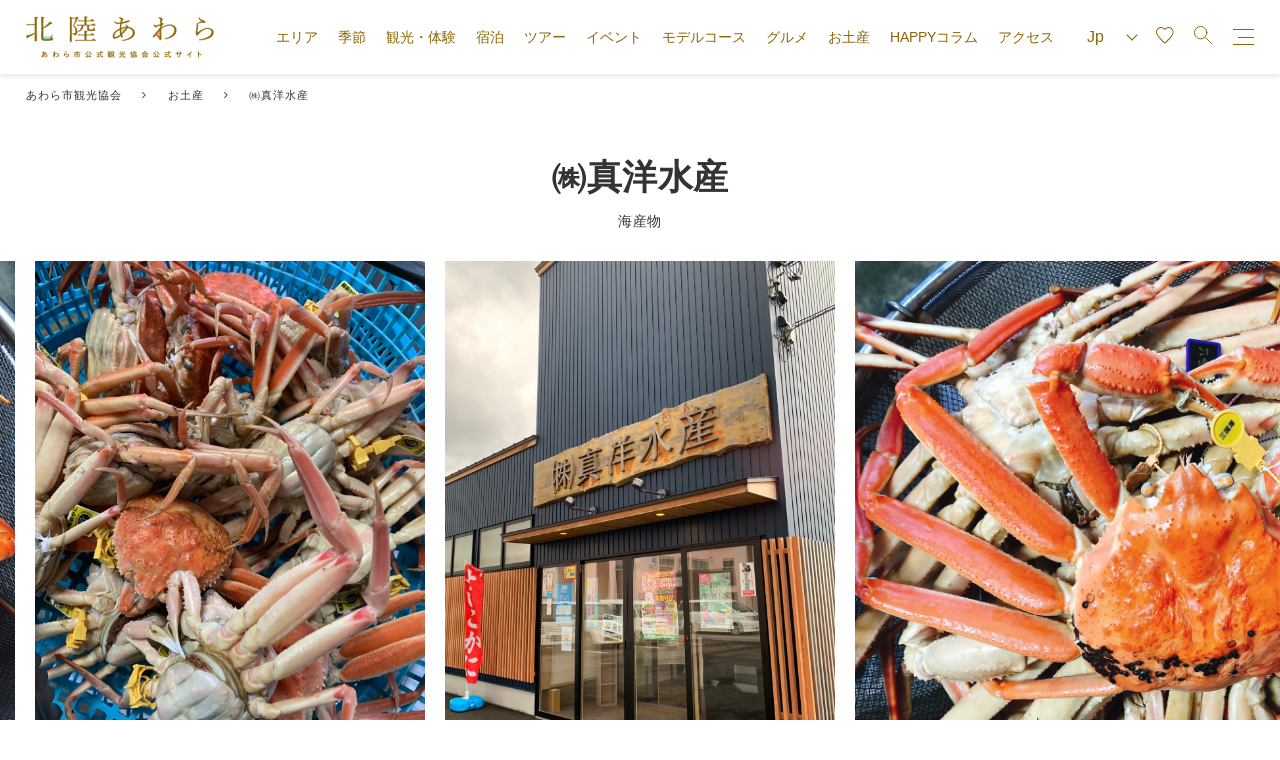

--- FILE ---
content_type: text/html; charset=UTF-8
request_url: https://awara.info/cat-gift/%E3%88%B1%E7%9C%9F%E6%B4%8B%E6%B0%B4%E7%94%A3
body_size: 12714
content:
<!DOCTYPE html>
<html lang="ja">

<head>
    <meta charset="UTF-8">
    <meta name="viewport" content="width=device-width,initial-scale=1.0">
    
    <link rel="stylesheet" href="https://awara.info/wp-content/themes/awara/assets/css/animate.min.css" />
    <link rel="stylesheet" href="https://stackpath.bootstrapcdn.com/font-awesome/4.7.0/css/font-awesome.min.css" />
    <link rel="stylesheet" href="https://cdnjs.cloudflare.com/ajax/libs/vegas/2.5.1/vegas.min.css" />
    <link rel="stylesheet" href="//cdn.jsdelivr.net/npm/slick-carousel@1.8.1/slick/slick.css" />
    <link rel="stylesheet" href="https://awara.info/wp-content/themes/awara/style.css?date=2020" media="screen" type="text/css" />

    <!-- Google Tag Manager -->
    <script>
        (function(w, d, s, l, i) {
            w[l] = w[l] || [];
            w[l].push({
                'gtm.start': new Date().getTime(),
                event: 'gtm.js'
            });
            var f = d.getElementsByTagName(s)[0],
                j = d.createElement(s),
                dl = l != 'dataLayer' ? '&l=' + l : '';
            j.async = true;
            j.src =
                'https://www.googletagmanager.com/gtm.js?id=' + i + dl;
            f.parentNode.insertBefore(j, f);
        })(window, document, 'script', 'dataLayer', 'GTM-W43CJMD');
    </script>
    <!-- End Google Tag Manager -->
	<!-- Meta Pixel Code -->
	<meta name="facebook-domain-verification" content="x76qaucpaaz6m3iqa5h4r4sulssj25" />
	<script>
	!function(f,b,e,v,n,t,s)
	{if(f.fbq)return;n=f.fbq=function(){n.callMethod?
	n.callMethod.apply(n,arguments):n.queue.push(arguments)};
	if(!f._fbq)f._fbq=n;n.push=n;n.loaded=!0;n.version='2.0';
	n.queue=[];t=b.createElement(e);t.async=!0;
	t.src=v;s=b.getElementsByTagName(e)[0];
	s.parentNode.insertBefore(t,s)}(window, document,'script',
	'https://connect.facebook.net/en_US/fbevents.js');
	fbq('init', '256376587153869');
	fbq('track', 'PageView');
	</script>
	<noscript><img height="1" width="1" style="display:none"
	src="https://www.facebook.com/tr?id=256376587153869&ev=PageView&noscript=1"
	/></noscript>
	<!-- End Meta Pixel Code -->

    <!-- <script type="text/javascript" src="https://awara.info/wp-content/themes/awara/js/respond.js"></script> //ie8以下でレスポンシブ対応のJS -->
    <!--[if lt IE 9]>
<script type="text/javascript" src="https://awara.info/wp-content/themes/awara/js/html5shiv.js"></script>
<![endif]-->

    
		<!-- All in One SEO 4.7.1.1 - aioseo.com -->
		<title>㈱真洋水産 - あわら市観光協会</title>
		<meta name="robots" content="max-image-preview:large" />
		<link rel="canonical" href="https://awara.info/cat-gift/%e3%88%b1%e7%9c%9f%e6%b4%8b%e6%b0%b4%e7%94%a3" />
		<meta name="generator" content="All in One SEO (AIOSEO) 4.7.1.1" />
		<meta property="og:locale" content="ja_JP" />
		<meta property="og:site_name" content="あわら市観光協会 - 北陸福井の旅行「かなざわら　あわら市」の観光や特産品、温泉宿泊の観光ガイド「あわら市観光協会」" />
		<meta property="og:type" content="article" />
		<meta property="og:title" content="㈱真洋水産 - あわら市観光協会" />
		<meta property="og:url" content="https://awara.info/cat-gift/%e3%88%b1%e7%9c%9f%e6%b4%8b%e6%b0%b4%e7%94%a3" />
		<meta property="article:published_time" content="2020-12-11T07:12:16+00:00" />
		<meta property="article:modified_time" content="2020-12-11T07:13:22+00:00" />
		<meta name="twitter:card" content="summary_large_image" />
		<meta name="twitter:title" content="㈱真洋水産 - あわら市観光協会" />
		<script type="application/ld+json" class="aioseo-schema">
			{"@context":"https:\/\/schema.org","@graph":[{"@type":"BreadcrumbList","@id":"https:\/\/awara.info\/cat-gift\/%e3%88%b1%e7%9c%9f%e6%b4%8b%e6%b0%b4%e7%94%a3#breadcrumblist","itemListElement":[{"@type":"ListItem","@id":"https:\/\/awara.info\/#listItem","position":1,"name":"\u5bb6","item":"https:\/\/awara.info\/","nextItem":"https:\/\/awara.info\/cat-gift\/%e3%88%b1%e7%9c%9f%e6%b4%8b%e6%b0%b4%e7%94%a3#listItem"},{"@type":"ListItem","@id":"https:\/\/awara.info\/cat-gift\/%e3%88%b1%e7%9c%9f%e6%b4%8b%e6%b0%b4%e7%94%a3#listItem","position":2,"name":"\u3231\u771f\u6d0b\u6c34\u7523","previousItem":"https:\/\/awara.info\/#listItem"}]},{"@type":"Organization","@id":"https:\/\/awara.info\/#organization","name":"\u3042\u308f\u3089\u5e02\u89b3\u5149\u5354\u4f1a","description":"\u5317\u9678\u798f\u4e95\u306e\u65c5\u884c\u300c\u304b\u306a\u3056\u308f\u3089\u3000\u3042\u308f\u3089\u5e02\u300d\u306e\u89b3\u5149\u3084\u7279\u7523\u54c1\u3001\u6e29\u6cc9\u5bbf\u6cca\u306e\u89b3\u5149\u30ac\u30a4\u30c9\u300c\u3042\u308f\u3089\u5e02\u89b3\u5149\u5354\u4f1a\u300d","url":"https:\/\/awara.info\/"},{"@type":"Person","@id":"https:\/\/awara.info\/author\/awara#author","url":"https:\/\/awara.info\/author\/awara","name":"awara","image":{"@type":"ImageObject","@id":"https:\/\/awara.info\/cat-gift\/%e3%88%b1%e7%9c%9f%e6%b4%8b%e6%b0%b4%e7%94%a3#authorImage","url":"https:\/\/secure.gravatar.com\/avatar\/8b3dac83b7f78d8859df8e7b147790ef?s=96&d=mm&r=g","width":96,"height":96,"caption":"awara"}},{"@type":"WebPage","@id":"https:\/\/awara.info\/cat-gift\/%e3%88%b1%e7%9c%9f%e6%b4%8b%e6%b0%b4%e7%94%a3#webpage","url":"https:\/\/awara.info\/cat-gift\/%e3%88%b1%e7%9c%9f%e6%b4%8b%e6%b0%b4%e7%94%a3","name":"\u3231\u771f\u6d0b\u6c34\u7523 - \u3042\u308f\u3089\u5e02\u89b3\u5149\u5354\u4f1a","inLanguage":"ja","isPartOf":{"@id":"https:\/\/awara.info\/#website"},"breadcrumb":{"@id":"https:\/\/awara.info\/cat-gift\/%e3%88%b1%e7%9c%9f%e6%b4%8b%e6%b0%b4%e7%94%a3#breadcrumblist"},"author":{"@id":"https:\/\/awara.info\/author\/awara#author"},"creator":{"@id":"https:\/\/awara.info\/author\/awara#author"},"datePublished":"2020-12-11T16:12:16+09:00","dateModified":"2020-12-11T16:13:22+09:00"},{"@type":"WebSite","@id":"https:\/\/awara.info\/#website","url":"https:\/\/awara.info\/","name":"\u3042\u308f\u3089\u5e02\u89b3\u5149\u5354\u4f1a","description":"\u5317\u9678\u798f\u4e95\u306e\u65c5\u884c\u300c\u304b\u306a\u3056\u308f\u3089\u3000\u3042\u308f\u3089\u5e02\u300d\u306e\u89b3\u5149\u3084\u7279\u7523\u54c1\u3001\u6e29\u6cc9\u5bbf\u6cca\u306e\u89b3\u5149\u30ac\u30a4\u30c9\u300c\u3042\u308f\u3089\u5e02\u89b3\u5149\u5354\u4f1a\u300d","inLanguage":"ja","publisher":{"@id":"https:\/\/awara.info\/#organization"}}]}
		</script>
		<!-- All in One SEO -->

<link rel='dns-prefetch' href='//s.w.org' />
		<script type="text/javascript">
			window._wpemojiSettings = {"baseUrl":"https:\/\/s.w.org\/images\/core\/emoji\/13.1.0\/72x72\/","ext":".png","svgUrl":"https:\/\/s.w.org\/images\/core\/emoji\/13.1.0\/svg\/","svgExt":".svg","source":{"concatemoji":"https:\/\/awara.info\/wp-includes\/js\/wp-emoji-release.min.js?ver=5.8.12"}};
			!function(e,a,t){var n,r,o,i=a.createElement("canvas"),p=i.getContext&&i.getContext("2d");function s(e,t){var a=String.fromCharCode;p.clearRect(0,0,i.width,i.height),p.fillText(a.apply(this,e),0,0);e=i.toDataURL();return p.clearRect(0,0,i.width,i.height),p.fillText(a.apply(this,t),0,0),e===i.toDataURL()}function c(e){var t=a.createElement("script");t.src=e,t.defer=t.type="text/javascript",a.getElementsByTagName("head")[0].appendChild(t)}for(o=Array("flag","emoji"),t.supports={everything:!0,everythingExceptFlag:!0},r=0;r<o.length;r++)t.supports[o[r]]=function(e){if(!p||!p.fillText)return!1;switch(p.textBaseline="top",p.font="600 32px Arial",e){case"flag":return s([127987,65039,8205,9895,65039],[127987,65039,8203,9895,65039])?!1:!s([55356,56826,55356,56819],[55356,56826,8203,55356,56819])&&!s([55356,57332,56128,56423,56128,56418,56128,56421,56128,56430,56128,56423,56128,56447],[55356,57332,8203,56128,56423,8203,56128,56418,8203,56128,56421,8203,56128,56430,8203,56128,56423,8203,56128,56447]);case"emoji":return!s([10084,65039,8205,55357,56613],[10084,65039,8203,55357,56613])}return!1}(o[r]),t.supports.everything=t.supports.everything&&t.supports[o[r]],"flag"!==o[r]&&(t.supports.everythingExceptFlag=t.supports.everythingExceptFlag&&t.supports[o[r]]);t.supports.everythingExceptFlag=t.supports.everythingExceptFlag&&!t.supports.flag,t.DOMReady=!1,t.readyCallback=function(){t.DOMReady=!0},t.supports.everything||(n=function(){t.readyCallback()},a.addEventListener?(a.addEventListener("DOMContentLoaded",n,!1),e.addEventListener("load",n,!1)):(e.attachEvent("onload",n),a.attachEvent("onreadystatechange",function(){"complete"===a.readyState&&t.readyCallback()})),(n=t.source||{}).concatemoji?c(n.concatemoji):n.wpemoji&&n.twemoji&&(c(n.twemoji),c(n.wpemoji)))}(window,document,window._wpemojiSettings);
		</script>
		<style type="text/css">
img.wp-smiley,
img.emoji {
	display: inline !important;
	border: none !important;
	box-shadow: none !important;
	height: 1em !important;
	width: 1em !important;
	margin: 0 .07em !important;
	vertical-align: -0.1em !important;
	background: none !important;
	padding: 0 !important;
}
</style>
	<link rel='stylesheet' id='wp-block-library-css'  href='https://awara.info/wp-includes/css/dist/block-library/style.min.css?ver=5.8.12' type='text/css' media='all' />
<link rel='stylesheet' id='contact-form-7-css'  href='https://awara.info/wp-content/plugins/contact-form-7/includes/css/styles.css?ver=4.9.2' type='text/css' media='all' />
<link rel='stylesheet' id='wp-members-css'  href='https://awara.info/wp-content/plugins/wp-members/assets/css/forms/generic-no-float.min.css?ver=3.4.9.5' type='text/css' media='all' />
<link rel='stylesheet' id='simple-favorites-css'  href='https://awara.info/wp-content/plugins/favorites/assets/css/favorites.css?ver=2.3.4' type='text/css' media='all' />
<script type='text/javascript' src='https://awara.info/wp-includes/js/jquery/jquery.min.js?ver=3.6.0' id='jquery-core-js'></script>
<script type='text/javascript' src='https://awara.info/wp-includes/js/jquery/jquery-migrate.min.js?ver=3.3.2' id='jquery-migrate-js'></script>
<script type='text/javascript' id='favorites-js-extra'>
/* <![CDATA[ */
var favorites_data = {"ajaxurl":"https:\/\/awara.info\/wp-admin\/admin-ajax.php","nonce":"ae0657853e","favorite":"<i class=\"fa fa-heart-o\" aria-hidden=\"true\"><\/i> <span class=\"txt\">\u304a\u6c17\u306b\u5165\u308a\u306b\u767b\u9332<\/span>","favorited":"<i class=\"fa fa-heart\" aria-hidden=\"true\"><\/i> <span class=\"txt\">\u304a\u6c17\u306b\u5165\u308a\u767b\u9332\u6e08\u307f<span class=\"dell-info\">\uff08\u30af\u30ea\u30c3\u30af\u3067\u767b\u9332\u89e3\u9664\uff09<\/span><\/span>","includecount":"","indicate_loading":"","loading_text":"Loading","loading_image":"","loading_image_active":"","loading_image_preload":"","cache_enabled":"1","button_options":{"button_type":"custom","custom_colors":false,"box_shadow":false,"include_count":false,"default":{"background_default":false,"border_default":false,"text_default":false,"icon_default":false,"count_default":false},"active":{"background_active":false,"border_active":false,"text_active":false,"icon_active":false,"count_active":false}},"authentication_modal_content":"<p class=\"text-center\">\n\t\u304a\u6c17\u306b\u5165\u308a\u6a5f\u80fd\u3092\u4f7f\u7528\u3059\u308b\u306b\u306f\u3001<br class=\"pc-none\">\u4f1a\u54e1\u767b\u9332\uff08\u7121\u6599\uff09\u304c\u5fc5\u8981\u3067\u3059\u3002<br \/>\n\t\u4ee5\u4e0b\u306e\u30da\u30fc\u30b8\u304b\u3089\u3001<br class=\"pc-none\">\u30ed\u30b0\u30a4\u30f3\u307e\u305f\u306f\u65b0\u898f\u4f1a\u54e1\u767b\u9332\u3092<br class=\"pc-none\">\u304a\u9858\u3044\u3044\u305f\u3057\u307e\u3059\u3002\n<\/p>\n<p class=\"text-center\">\n<a href=\"\/favorite\">\u30ed\u30b0\u30a4\u30f3\uff0f\u65b0\u898f\u4f1a\u54e1\u767b\u9332<\/a><\/p>\n","authentication_redirect":"","dev_mode":"","logged_in":"","user_id":"0","authentication_redirect_url":"https:\/\/awara.info\/wp-login.php"};
/* ]]> */
</script>
<script type='text/javascript' src='https://awara.info/wp-content/plugins/favorites/assets/js/favorites.min.js?ver=2.3.4' id='favorites-js'></script>
<script type='text/javascript' id='eio-lazy-load-js-extra'>
/* <![CDATA[ */
var eio_lazy_vars = {"exactdn_domain":"","skip_autoscale":"0"};
/* ]]> */
</script>
<script type='text/javascript' src='https://awara.info/wp-content/plugins/ewww-image-optimizer/includes/lazysizes.min.js?ver=571.0' id='eio-lazy-load-js'></script>
<link rel="https://api.w.org/" href="https://awara.info/wp-json/" /><link rel="alternate" type="application/json" href="https://awara.info/wp-json/wp/v2/cat-gift/9059" /><link rel="EditURI" type="application/rsd+xml" title="RSD" href="https://awara.info/xmlrpc.php?rsd" />
<link rel="wlwmanifest" type="application/wlwmanifest+xml" href="https://awara.info/wp-includes/wlwmanifest.xml" /> 
<meta name="generator" content="WordPress 5.8.12" />
<link rel='shortlink' href='https://awara.info/?p=9059' />
<link rel="alternate" type="application/json+oembed" href="https://awara.info/wp-json/oembed/1.0/embed?url=https%3A%2F%2Fawara.info%2Fcat-gift%2F%25e3%2588%25b1%25e7%259c%259f%25e6%25b4%258b%25e6%25b0%25b4%25e7%2594%25a3" />
<link rel="alternate" type="text/xml+oembed" href="https://awara.info/wp-json/oembed/1.0/embed?url=https%3A%2F%2Fawara.info%2Fcat-gift%2F%25e3%2588%25b1%25e7%259c%259f%25e6%25b4%258b%25e6%25b0%25b4%25e7%2594%25a3&#038;format=xml" />
<style type="text/css">.recentcomments a{display:inline !important;padding:0 !important;margin:0 !important;}</style><noscript><style>.lazyload[data-src]{display:none !important;}</style></noscript><link rel="icon" href="https://awara.info/wp-content/uploads/2020/11/cropped-82370188_1421340851381638_8013590100166311936_o-32x32.jpg" sizes="32x32" />
<link rel="icon" href="https://awara.info/wp-content/uploads/2020/11/cropped-82370188_1421340851381638_8013590100166311936_o-192x192.jpg" sizes="192x192" />
<link rel="apple-touch-icon" href="https://awara.info/wp-content/uploads/2020/11/cropped-82370188_1421340851381638_8013590100166311936_o-180x180.jpg" />
<meta name="msapplication-TileImage" content="https://awara.info/wp-content/uploads/2020/11/cropped-82370188_1421340851381638_8013590100166311936_o-270x270.jpg" />

    <script>
        (function(i, s, o, g, r, a, m) {
            i['GoogleAnalyticsObject'] = r;
            i[r] = i[r] || function() {
                (i[r].q = i[r].q || []).push(arguments)
            }, i[r].l = 1 * new Date();
            a = s.createElement(o),
                m = s.getElementsByTagName(o)[0];
            a.async = 1;
            a.src = g;
            m.parentNode.insertBefore(a, m)
        })(window, document, 'script', '//www.google-analytics.com/analytics.js', 'ga');

        ga('create', 'UA-3834814-26', 'awara.info');
        ga('send', 'pageview');
    </script>

</head>

<body class="cat-gift-template-default single single-cat-gift postid-9059 single-format-standard %e3%88%b1%e7%9c%9f%e6%b4%8b%e6%b0%b4%e7%94%a3">
    <!-- <body class="menu-active"> -->
    <!-- Google Tag Manager (noscript) -->
    <noscript><iframe src="https://www.googletagmanager.com/ns.html?id=GTM-W43CJMD" height="0" width="0" style="display:none;visibility:hidden"></iframe></noscript>
    <!-- End Google Tag Manager (noscript) -->

    <div class="sp-none bg-menu menu-trigger"></div>
    <header id="masthead" class="site-header" role="banner">
        <div class="container">
            <p class="site-branding">			<span class="jp-only">
				<a href="https://awara.info">
					<img src="[data-uri]" alt="北陸あわら（あわら市観光協会公式サイト）" data-src="https://awara.info/wp-content/themes/awara/assets/img/logo@2x.png" loading="lazy" class="lazyload" /><noscript><img src="https://awara.info/wp-content/themes/awara/assets/img/logo@2x.png" alt="北陸あわら（あわら市観光協会公式サイト）" data-eio="l" /></noscript>
				</a>
			</span>
			<span class="multilingual-only">
				<a href="https://awara.info/multilingual">
					<img src="[data-uri]" alt="北陸あわら（あわら市観光協会公式サイト）" data-src="https://awara.info/wp-content/themes/awara/assets/img/logo@2x.png" loading="lazy" class="lazyload" /><noscript><img src="https://awara.info/wp-content/themes/awara/assets/img/logo@2x.png" alt="北陸あわら（あわら市観光協会公式サイト）" data-eio="l" /></noscript>
				</a>
			</span>

            </p>            <div class="header-right-wrapper">
                <nav id="global-navigation" class="navigation drawer_block sp-none" role="global-navigation">
                    <ul class="global-menu">
                        <li><span>エリア</span>
                            <ul class="area">
                                <li><a href="/area_yunomachi">あわら湯のまちエリア</a></li>
                                <li><a href="/area_jrawara">JR芦原温泉駅エリア</a></li>
                                <li><a href="/area_namikita">波松・北潟エリア</a></li>
                                <li><a href="/area_yoshihoso">吉崎・細呂木エリア</a></li>
                                <li><a href="/area_in_other">その他近郊エリア</a></li>
                            </ul>
                        </li>
                        <li><span>季節</span>
                            <ul class="season">
                                <li><a href="/spring">あわらの春</a></li>
                                <li><a href="/summer">あわらの夏</a></li>
                                <li><a href="/autumn">あわらの秋</a></li>
                                <li><a href="/winter">あわらの冬</a></li>
                            </ul>
                        </li>
                        <li><a href="/cat-sightseeing">観光・体験</a></li>
                        <li><a href="/cat-stay">宿泊</a></li>
                        <li><a href="/cat_tour/">ツアー</a></li>
                        <li><a href="/cat_event/">イベント</a></li>
                        <li><a href="/cat_course/">モデルコース</a></li>
                        <li><a href="/cat-gourmet">グルメ</a></li>
                        <li><a href="/cat-gift">お土産</a></li>
                        <li><a href="/cat_contents">HAPPYコラム</a></li>
                        <li><a href="/access">アクセス</a></li>
                    </ul>
                </nav>
                <nav id="sp-navigation" class="navigation" role="sp-navigation">
                    <ul class="sp-menu">
                        <!--IF_TRANS_HIDE:-->
                        <li class="top-free-erea">
                            <a href="/fun-club" class="btn">あわらファンクラブ</a>
                        </li>
                        <!--/IF_TRANS_HIDE:-->
                        <li>
                            <p class="label-p">
                                                                    ログイン
                                                            </p>
                            <ul>
                                                                    <li><a href="/login">ログイン</a></li>
                                    <li><a href="/new-member">新規会員登録</a></li>
                                                            </ul>
                        </li>
                        <li>
                            <p class="label-p">カテゴリ</p>
                            <ul>
                                <li><a href="/cat-sightseeing">観光・体験</a></li>
                                <li><a href="/cat-stay">宿泊</a></li>
                                <li><a href="/cat_tour/">ツアー</a></li>
                                <li><a href="/cat_event/">イベント</a></li>
                                <li><a href="/cat_course/">モデルコース</a></li>
                                <li><a href="/cat-gourmet">グルメ</a></li>
                                <li><a href="/cat-gift">お土産</a></li>
                                <li><a href="/cat_contents">HAPPYコラム</a></li>
                            </ul>
                        </li>
                        <li>
                            <p class="label-p">季節</p>
                            <ul>
                                <li><a href="/spring">あわらの春</a></li>
                                <li><a href="/summer">あわらの夏</a></li>
                                <li><a href="/autumn">あわらの秋</a></li>
                                <li><a href="/winter">あわらの冬</a></li>
                            </ul>
                        </li>
                        <li>
                            <p class="label-p">エリア</p>
                            <ul>
                                <li><a href="/area_yunomachi">あわら湯のまちエリア</a></li>
                                <li><a href="/area_jrawara">JR芦原温泉駅エリア</a></li>
                                <li><a href="/area_namikita">波松・北潟エリア</a></li>
                                <li><a href="/area_yoshihoso">吉崎・細呂木エリア</a></li>
                                <li><a href="/area_in_other">その他近郊エリア</a></li>
                            </ul>
                        </li>
                        <li>
                            <p class="label-p">あわら市について</p>
                            <ul>
                                <li><a href="/about-hokuriku-awara">あわら市を知る</a></li>
                                <li><a href="/pamphlet">パンフレットを見る</a></li>
                                <li><a href="/for-vendor">観光事業者の方</a></li>
                                <li><a href="/fun-club">あわらファンクラブ</a></li>
                                <li><a href="/cat-citizens-guide">市民ガイド</a></li>
                                <li><a href="/access">アクセス</a></li>
                            </ul>
                        </li>
                        <!--IF_TRANS_HIDE:-->
                        <li>
                            <p class="label-p">あわら市観光協会について</p>
                            <ul>
                                <li><a href="/about-tourism-association">あわら市観光協会について</a></li>
                                <li><a href="/cat-convenience">あわら市観光協会会員ページ</a></li>
                                <li><a href="/facility-use">施設利用について</a></li>
                                <li><a href="/ad-recruiting">バナー広告募集について</a></li>
                                <li><a href="/admission-guid">入会のご案内</a></li>
                                <li><a href="/contact">お問い合わせフォーム</a></li>
                            </ul>
                        </li>
                        <!--/IF_TRANS_HIDE:-->
                    </ul>
                </nav>
                <nav id="utility-navigation" class="navigation" role="utility-navigation">
                    <ul class="utility">
                        <li class="language-wrap">
                            <olang>
                                <select name="language" id="language" onChange="location.href=value;">
                                    <option value="https://awara.info" selected>Jp</option>
                                    <option value="https://honyaku.j-server.com/LUCAWARAIN/ns/tl_ex.cgi?SURL=https://awara.info/multilingual?SLANG=ja&TLANG=en&XMODE=0">En</option>
                                    <option value="https://honyaku.j-server.com/LUCAWARAIN/ns/tl_ex.cgi?SURL=https://awara.info/multilingual?SLANG=ja&TLANG=zh&XMODE=0">Ch</option>
                                    <option value="https://honyaku.j-server.com/LUCAWARAIN/ns/tl_ex.cgi?SURL=https://awara.info/multilingual?SLANG=ja&TLANG=zhb&XMODE=0">T-Ch</option>
                                    <option value="https://honyaku.j-server.com/LUCAWARAIN/ns/tl_ex.cgi?SURL=https://awara.info/multilingual?SLANG=ja&TLANG=ko&XMODE=0">Ko</option>
                                </select>
                            </olang>
                        </li>
                        <li class="favorite-wrap">
                            <a href="/favorite" class="favorite-btn"><img src="[data-uri]" alt="" data-src="https://awara.info/wp-content/themes/awara/assets/svg/favourite.svg" loading="lazy" class="lazyload"><noscript><img src="https://awara.info/wp-content/themes/awara/assets/svg/favourite.svg" alt="" data-eio="l"></noscript></a>
                        </li>
                        <li class="search-wrap">
                            <span class="modal-on" data-tgt="modal-search"><img src="[data-uri]" alt="" data-src="https://awara.info/wp-content/themes/awara/assets/svg/search.svg" loading="lazy" class="lazyload"><noscript><img src="https://awara.info/wp-content/themes/awara/assets/svg/search.svg" alt="" data-eio="l"></noscript></span>
                        </li>
                        <li class="sp-menu">
                            <a class="menu-btn menu-trigger">
                                <div class="icon btn-menu-trigger">
                                    <span></span>
                                    <span></span>
                                    <span></span>
                                </div>
                            </a>
                        </li>
                    </ul>
                </nav>
            </div>
            <!-- end/.header-right-wrapper -->
        </div>
    </header><!-- #masthead -->
    <div id="loading">
        <div class="spinner"></div>
    </div>

<div id="contents" class="single-page type-cat-gift">
    <!--パンくず-->
    <div class="breadcrumbs" typeof="BreadcrumbList" vocab="https://schema.org/">
        <span property="itemListElement" typeof="ListItem"><a property="item" typeof="WebPage" title="Go to あわら市観光協会." href="https://awara.info" class="home" ><span property="name">あわら市観光協会</span></a><meta property="position" content="1"></span><span property="itemListElement" typeof="ListItem"><a property="item" typeof="WebPage" title="Go to お土産." href="https://awara.info/cat-gift" class="archive post-cat-gift-archive" ><span property="name">お土産</span></a><meta property="position" content="2"></span><span property="itemListElement" typeof="ListItem"><span property="name" class="post post-cat-gift current-item">㈱真洋水産</span><meta property="url" content="https://awara.info/cat-gift/%e3%88%b1%e7%9c%9f%e6%b4%8b%e6%b0%b4%e7%94%a3"><meta property="position" content="3"></span>    </div>
    <!--end / パンくず-->

    <main id="main">
                    <section class="entry-head">
                <div class="inner-title inner">
                    <h1 class="main">㈱真洋水産</h1>
                    <p class="sub">海産物</p>
                </div>
                <div id="main-gallery">
                    <ul>
                                                                                                                                <li class="slick-slide">
                                    <img src="[data-uri]" alt="㈱真洋水産" loading="eager" data-src="https://awara.info/wp-content/uploads/2020/12/IMG_9353.jpg" class="lazyload" /><noscript><img src="https://awara.info/wp-content/uploads/2020/12/IMG_9353.jpg" alt="㈱真洋水産" loading="eager" data-eio="l" /></noscript>
                                </li>
                                                            <li class="slick-slide">
                                    <img src="[data-uri]" alt="㈱真洋水産" loading="eager" data-src="https://awara.info/wp-content/uploads/2020/12/IMG_9358.jpg" class="lazyload" /><noscript><img src="https://awara.info/wp-content/uploads/2020/12/IMG_9358.jpg" alt="㈱真洋水産" loading="eager" data-eio="l" /></noscript>
                                </li>
                                                            <li class="slick-slide">
                                    <img src="[data-uri]" alt="㈱真洋水産" loading="eager" data-src="https://awara.info/wp-content/uploads/2020/12/IMG_9347.jpg" class="lazyload" /><noscript><img src="https://awara.info/wp-content/uploads/2020/12/IMG_9347.jpg" alt="㈱真洋水産" loading="eager" data-eio="l" /></noscript>
                                </li>
                                                </ul>
                    <span class="term-label area">あわら湯のまちエリア</span>                </div>
                <div id="thumbnail-gallery" class="inner">
                    <ul>
                                                                                                                                <li class="slide-item">
                                    <img src="[data-uri]" alt="㈱真洋水産" loading="eager" data-src="https://awara.info/wp-content/uploads/2020/12/IMG_9353.jpg" class="lazyload" /><noscript><img src="https://awara.info/wp-content/uploads/2020/12/IMG_9353.jpg" alt="㈱真洋水産" loading="eager" data-eio="l" /></noscript>
                                </li>
                                                            <li class="slide-item">
                                    <img src="[data-uri]" alt="㈱真洋水産" loading="eager" data-src="https://awara.info/wp-content/uploads/2020/12/IMG_9358.jpg" class="lazyload" /><noscript><img src="https://awara.info/wp-content/uploads/2020/12/IMG_9358.jpg" alt="㈱真洋水産" loading="eager" data-eio="l" /></noscript>
                                </li>
                                                            <li class="slide-item">
                                    <img src="[data-uri]" alt="㈱真洋水産" loading="eager" data-src="https://awara.info/wp-content/uploads/2020/12/IMG_9347.jpg" class="lazyload" /><noscript><img src="https://awara.info/wp-content/uploads/2020/12/IMG_9347.jpg" alt="㈱真洋水産" loading="eager" data-eio="l" /></noscript>
                                </li>
                                                </ul>
                </div>
                <ul class="term-wrap inner"><li class="term-label">お土産店</li></ul>            </section>

            <section class="entry-body">
                <div class="inner">
                    <div class="post-explain">
						真洋水産 [鮮魚店]は、福井県と石川県の県境に位置しているため、福井県の三国漁港や石川県の塩屋漁港まで車で15分。<br />
三国港や塩屋漁港「新鋭丸」で水揚げされた日本海の豊富な魚介類をいち早く皆様にご提供いたします。                    </div>
                    <p class="post-content">
                        <button class="simplefavorite-button" data-postid="9059" data-siteid="1" data-groupid="1" data-favoritecount="2" style=""><i class="fa fa-heart-o" aria-hidden="true"></i> <span class="txt">お気に入りに登録</span></button>                    </p>
                    <div class="post-detail">
                        <table id="data-table" class="data-table table">
                            <tr>
                                <th>店舗名</th>
                                <td>
                                    海産物                                </td>
                            </tr>
                                                                                    <tr class="address-tr">
                                <th>住所</th>
                                <td>
                                    あわら市舟津3丁目14-1                                                                    </td>
                            </tr>
                                                            <tr class="address-tr map">
                                    <td colspan="2">
                                        <div class="inport">
                                            <iframe src="https://maps.google.co.jp/maps?output=embed&q=あわら市舟津3丁目14-1&z=16" width="600" height="400" frameborder="0" scrolling="no"></iframe>
                                        </div>
                                    </td>
                                </tr>
                                                        <tr>
                                <th>TEL</th>
                                <td>0776-78-7020</td>
                            </tr>
                            <tr>
                                <th>営業時間</th>
                                <td>9：00～17：00　　定休日　水曜日・日曜日</td>
                            </tr>
                            <tr>
                                <th>WEB</th>
                                <td>
                                    <div class="url">
                                        <a href="https://www.shinyo-suisan.com/">https://www.shinyo-suisan.com/</a>
                                    </div>
                                </td>
                            </tr>
                            <tr>
                                <th>その他</th>
                                <td>
                                    <div class="editor">
                                                                            </div>
                                </td>
                            </tr>
                        </table>
                    </div>
                </div>
            </section>

            <section class="entry-body">
                <div class="inner">
                    <div class="btn-wrap">
                        <a href="/cat-gift" class="btn btn-more">お土産一覧へ戻る</a>
                    </div>
                </div>
            </section>


            </main>
    <!--/main-->
</div>
<!--/contents-->


<footer>
    <div class="sns-wrap">
        <aside>
            <ul>
                <li><a href="https://www.instagram.com/awara_kanko/?hl=ja" target="_blank"><img src="[data-uri]" alt="instagram" data-src="https://awara.info/wp-content/themes/awara/assets/svg/icon-instagram.svg" loading="lazy" class="lazyload"><noscript><img src="https://awara.info/wp-content/themes/awara/assets/svg/icon-instagram.svg" alt="instagram" data-eio="l"></noscript></a></li>
                <li><a href="https://www.youtube.com/channel/UCTAYwsqKAUIoesMyIdPZ5fw" target="_blank"><img src="[data-uri]" alt="youtube" data-src="https://awara.info/wp-content/themes/awara/assets/svg/icon-youtube.svg" loading="lazy" class="lazyload"><noscript><img src="https://awara.info/wp-content/themes/awara/assets/svg/icon-youtube.svg" alt="youtube" data-eio="l"></noscript></a></li>
                <li><a href="" target="_blank"><img src="[data-uri]" alt="Twitter" data-src="https://awara.info/wp-content/themes/awara/assets/svg/icon-twitter.svg" loading="lazy" class="lazyload"><noscript><img src="https://awara.info/wp-content/themes/awara/assets/svg/icon-twitter.svg" alt="Twitter" data-eio="l"></noscript></a></li>
                <li><a href="https://www.facebook.com/awarakanko/" target="_blank"><img src="[data-uri]" alt="Facebook" data-src="https://awara.info/wp-content/themes/awara/assets/svg/icon-facebook.svg" loading="lazy" class="lazyload"><noscript><img src="https://awara.info/wp-content/themes/awara/assets/svg/icon-facebook.svg" alt="Facebook" data-eio="l"></noscript></a></li>
            </ul>
        </aside>
    </div>
    <div class="bnr-wrap">
                    <aside class="paid-ad">
                <ul id="my_sidebar_widget">
                    <li id="simpleimage-10" class="widget widget_simpleimage">

	<p class="simple-image">
		<a href="https://www.mimatu.net/" target="_blank"><img width="719" height="244" src="https://awara.info/wp-content/ewww/lazy/placeholder-719x244.png" class="attachment-full size-full lazyload" alt="美松"   data-src="https://awara.info/wp-content/uploads/2020/10/bnr_mimatsu.jpg" loading="lazy" data-srcset="https://awara.info/wp-content/uploads/2020/10/bnr_mimatsu.jpg 719w, https://awara.info/wp-content/uploads/2020/10/bnr_mimatsu-300x102.jpg 300w" data-sizes="auto" /><noscript><img width="719" height="244" src="https://awara.info/wp-content/uploads/2020/10/bnr_mimatsu.jpg" class="attachment-full size-full" alt="美松" srcset="https://awara.info/wp-content/uploads/2020/10/bnr_mimatsu.jpg 719w, https://awara.info/wp-content/uploads/2020/10/bnr_mimatsu-300x102.jpg 300w" sizes="(max-width: 719px) 100vw, 719px" data-eio="l" /></noscript></a>	</p>


</li>
<li id="simpleimage-9" class="widget widget_simpleimage">

	<p class="simple-image">
		<a href="https://www.g-housen.co.jp/" target="_blank"><img width="719" height="244" src="https://awara.info/wp-content/ewww/lazy/placeholder-719x244.png" class="attachment-full size-full lazyload" alt=""   data-src="https://awara.info/wp-content/uploads/2020/10/bnr_g-housen.jpg" loading="lazy" data-srcset="https://awara.info/wp-content/uploads/2020/10/bnr_g-housen.jpg 719w, https://awara.info/wp-content/uploads/2020/10/bnr_g-housen-300x102.jpg 300w" data-sizes="auto" /><noscript><img width="719" height="244" src="https://awara.info/wp-content/uploads/2020/10/bnr_g-housen.jpg" class="attachment-full size-full" alt="" srcset="https://awara.info/wp-content/uploads/2020/10/bnr_g-housen.jpg 719w, https://awara.info/wp-content/uploads/2020/10/bnr_g-housen-300x102.jpg 300w" sizes="(max-width: 719px) 100vw, 719px" data-eio="l" /></noscript></a>	</p>


</li>
                </ul>
            </aside>
                            <aside class="free-ad">
                <ul id="my_sidebar_widget">
                    <li id="simpleimage-11" class="widget widget_simpleimage">
<h2 class="widgettitle">湯けむり横丁</h2>

	<p class="simple-image">
		<a href="http://yukemuriyokocho.com/" target="_blank"><img width="225" height="70" src="data:image/svg+xml,%3Csvg xmlns='http://www.w3.org/2000/svg' viewBox='0 0 225 70'%3E%3C/svg%3E" class="attachment-full size-full lazyload" alt="" data-src="https://awara.info/wp-content/uploads/2020/10/bnr_yokocho.jpg" loading="lazy" /><noscript><img width="225" height="70" src="https://awara.info/wp-content/uploads/2020/10/bnr_yokocho.jpg" class="attachment-full size-full" alt="" data-eio="l" /></noscript></a>	</p>


</li>
<li id="simpleimage-13" class="widget widget_simpleimage">
<h2 class="widgettitle">金津創作の森</h2>

	<p class="simple-image">
		<a href="http://sosaku.jp/" target="_blank"><img width="225" height="70" src="data:image/svg+xml,%3Csvg xmlns='http://www.w3.org/2000/svg' viewBox='0 0 225 70'%3E%3C/svg%3E" class="attachment-full size-full lazyload" alt="" data-src="https://awara.info/wp-content/uploads/2020/10/bnr_sousaku.jpg" loading="lazy" /><noscript><img width="225" height="70" src="https://awara.info/wp-content/uploads/2020/10/bnr_sousaku.jpg" class="attachment-full size-full" alt="" data-eio="l" /></noscript></a>	</p>


</li>
<li id="simpleimage-14" class="widget widget_simpleimage">
<h2 class="widgettitle">じゃらん</h2>

	<p class="simple-image">
		<a href="http://www.jalan.net/activity/cit_182080000/?dateUndecided=1&#038;vos=aljacpalotzzx00000011" target="_blank"><img width="225" height="70" src="data:image/svg+xml,%3Csvg xmlns='http://www.w3.org/2000/svg' viewBox='0 0 225 70'%3E%3C/svg%3E" class="attachment-full size-full lazyload" alt="" data-src="https://awara.info/wp-content/uploads/2020/10/bnr_jaran.jpg" loading="lazy" /><noscript><img width="225" height="70" src="https://awara.info/wp-content/uploads/2020/10/bnr_jaran.jpg" class="attachment-full size-full" alt="" data-eio="l" /></noscript></a>	</p>


</li>
<li id="simpleimage-15" class="widget widget_simpleimage">
<h2 class="widgettitle">あわら蟹がらプロジェクト</h2>

	<p class="simple-image">
		<a href="http://awara.info/kanigara/" target="_blank"><img width="225" height="70" src="data:image/svg+xml,%3Csvg xmlns='http://www.w3.org/2000/svg' viewBox='0 0 225 70'%3E%3C/svg%3E" class="attachment-full size-full lazyload" alt="" data-src="https://awara.info/wp-content/uploads/2020/10/bnr_kani_pj.jpg" loading="lazy" /><noscript><img width="225" height="70" src="https://awara.info/wp-content/uploads/2020/10/bnr_kani_pj.jpg" class="attachment-full size-full" alt="" data-eio="l" /></noscript></a>	</p>


</li>
<li id="simpleimage-3" class="widget widget_simpleimage">
<h2 class="widgettitle">あわら市</h2>

	<p class="simple-image">
		<a href="http://www.city.awara.lg.jp/" target="_blank"><img width="225" height="70" src="data:image/svg+xml,%3Csvg xmlns='http://www.w3.org/2000/svg' viewBox='0 0 225 70'%3E%3C/svg%3E" class="attachment-full size-full lazyload" alt="あわら市" data-src="https://awara.info/wp-content/uploads/2020/10/bnr_awara.jpg" loading="lazy" /><noscript><img width="225" height="70" src="https://awara.info/wp-content/uploads/2020/10/bnr_awara.jpg" class="attachment-full size-full" alt="あわら市" data-eio="l" /></noscript></a>	</p>


</li>
<li id="simpleimage-8" class="widget widget_simpleimage">
<h2 class="widgettitle">WEB旅ナビ</h2>

	<p class="simple-image">
		<a href="http://kanko-sakai.com/" target="_blank"><img width="225" height="70" src="data:image/svg+xml,%3Csvg xmlns='http://www.w3.org/2000/svg' viewBox='0 0 225 70'%3E%3C/svg%3E" class="attachment-full size-full lazyload" alt="" data-src="https://awara.info/wp-content/uploads/2020/10/bnr_navi.jpg" loading="lazy" /><noscript><img width="225" height="70" src="https://awara.info/wp-content/uploads/2020/10/bnr_navi.jpg" class="attachment-full size-full" alt="" data-eio="l" /></noscript></a>	</p>


</li>
<li id="simpleimage-18" class="widget widget_simpleimage">
<h2 class="widgettitle">あわら市観光時御者災害対応マニュアル</h2>

	<p class="simple-image">
		<a href="https://awara.info/wp-content/themes/awara/images/side/saigai.pdf" target="_blank"><img width="225" height="70" src="data:image/svg+xml,%3Csvg xmlns='http://www.w3.org/2000/svg' viewBox='0 0 225 70'%3E%3C/svg%3E" class="attachment-full size-full lazyload" alt="" data-src="https://awara.info/wp-content/uploads/2020/10/bnr_saigai.jpg" loading="lazy" /><noscript><img width="225" height="70" src="https://awara.info/wp-content/uploads/2020/10/bnr_saigai.jpg" class="attachment-full size-full" alt="" data-eio="l" /></noscript></a>	</p>


</li>
<li id="simpleimage-7" class="widget widget_simpleimage">
<h2 class="widgettitle">ふるさとチョイス</h2>

	<p class="simple-image">
		<a href="https://www.furusato-tax.jp/city/product/18208" target="_blank"><img width="225" height="70" src="data:image/svg+xml,%3Csvg xmlns='http://www.w3.org/2000/svg' viewBox='0 0 225 70'%3E%3C/svg%3E" class="attachment-full size-full lazyload" alt="" data-src="https://awara.info/wp-content/uploads/2020/10/bnr_furusato.jpg" loading="lazy" /><noscript><img width="225" height="70" src="https://awara.info/wp-content/uploads/2020/10/bnr_furusato.jpg" class="attachment-full size-full" alt="" data-eio="l" /></noscript></a>	</p>


</li>
<li id="simpleimage-24" class="widget widget_simpleimage">
<h2 class="widgettitle">がけっぷちリゾート</h2>

	<p class="simple-image">
		<a href="https://awara-ijyu.jp" target="_blank"><img width="180" height="50" src="data:image/svg+xml,%3Csvg xmlns='http://www.w3.org/2000/svg' viewBox='0 0 180 50'%3E%3C/svg%3E" class="attachment-full size-full lazyload" alt="" data-src="https://awara.info/wp-content/uploads/2025/04/18c99558df2d3e20e85e1925b6495b08.jpg" loading="lazy" /><noscript><img width="180" height="50" src="https://awara.info/wp-content/uploads/2025/04/18c99558df2d3e20e85e1925b6495b08.jpg" class="attachment-full size-full" alt="" data-eio="l" /></noscript></a>	</p>


</li>
<li id="simpleimage-4" class="widget widget_simpleimage">
<h2 class="widgettitle">COOL JAPAN VIDEOS</h2>

	<p class="simple-image">
		<a href="https://cooljapan-videos.com/jp/user/5g7p0y78" target="_blank"><img width="300" height="125" src="https://awara.info/wp-content/ewww/lazy/placeholder-300x125.png" class="attachment-medium size-medium lazyload" alt=""   data-src="https://awara.info/wp-content/uploads/2024/11/banner-1-300x125.jpg" loading="lazy" data-srcset="https://awara.info/wp-content/uploads/2024/11/banner-1-300x125.jpg 300w, https://awara.info/wp-content/uploads/2024/11/banner-1.jpg 600w" data-sizes="auto" /><noscript><img width="300" height="125" src="https://awara.info/wp-content/uploads/2024/11/banner-1-300x125.jpg" class="attachment-medium size-medium" alt="" srcset="https://awara.info/wp-content/uploads/2024/11/banner-1-300x125.jpg 300w, https://awara.info/wp-content/uploads/2024/11/banner-1.jpg 600w" sizes="(max-width: 300px) 100vw, 300px" data-eio="l" /></noscript></a>	</p>


</li>
<li id="simpleimage-21" class="widget widget_simpleimage">
<h2 class="widgettitle">がけっぷちリゾート</h2>

	<p class="simple-image">
		<a href="https://sakai-awara.jp/"><img width="300" height="125" src="data:image/svg+xml,%3Csvg xmlns='http://www.w3.org/2000/svg' viewBox='0 0 300 125'%3E%3C/svg%3E" class="attachment-full size-full lazyload" alt="" data-src="https://awara.info/wp-content/uploads/2021/05/be3901d4a3b8aa340d31e25bf14a98bd.gif" loading="lazy" /><noscript><img width="300" height="125" src="https://awara.info/wp-content/uploads/2021/05/be3901d4a3b8aa340d31e25bf14a98bd.gif" class="attachment-full size-full" alt="" data-eio="l" /></noscript></a>	</p>


</li>
<li id="simpleimage-2" class="widget widget_simpleimage">
<h2 class="widgettitle">ふくいドットコム</h2>

	<p class="simple-image">
		<a href="http://www.fuku-e.com/" target="_blank"><img width="1000" height="182" src="https://awara.info/wp-content/ewww/lazy/placeholder-1000x182.png" class="attachment-full size-full lazyload" alt=""   data-src="https://awara.info/wp-content/uploads/2022/05/adca8a4cbd2a093f81ca2c5caa3627cf.png" loading="lazy" data-srcset="https://awara.info/wp-content/uploads/2022/05/adca8a4cbd2a093f81ca2c5caa3627cf.png 1000w, https://awara.info/wp-content/uploads/2022/05/adca8a4cbd2a093f81ca2c5caa3627cf-300x55.png 300w, https://awara.info/wp-content/uploads/2022/05/adca8a4cbd2a093f81ca2c5caa3627cf-768x140.png 768w" data-sizes="auto" /><noscript><img width="1000" height="182" src="https://awara.info/wp-content/uploads/2022/05/adca8a4cbd2a093f81ca2c5caa3627cf.png" class="attachment-full size-full" alt="" srcset="https://awara.info/wp-content/uploads/2022/05/adca8a4cbd2a093f81ca2c5caa3627cf.png 1000w, https://awara.info/wp-content/uploads/2022/05/adca8a4cbd2a093f81ca2c5caa3627cf-300x55.png 300w, https://awara.info/wp-content/uploads/2022/05/adca8a4cbd2a093f81ca2c5caa3627cf-768x140.png 768w" sizes="(max-width: 1000px) 100vw, 1000px" data-eio="l" /></noscript></a>	</p>


</li>
                </ul>
            </aside>
            </div>
    <nav class="language-wrap">
		<olang>
			<ul>
					<li><a href="https://awara.info">日本語</a></li>
					<li><a href="https://honyaku.j-server.com/LUCAWARAIN/ns/tl_ex.cgi?SURL=https://awara.info/multilingual?SLANG=ja&TLANG=en&XMODE=0">English</a></li>
					<li><a href="https://honyaku.j-server.com/LUCAWARAIN/ns/tl_ex.cgi?SURL=https://awara.info/multilingual?SLANG=ja&TLANG=zh&XMODE=0">簡体中文</a></li>
					<li><a href="https://honyaku.j-server.com/LUCAWARAIN/ns/tl_ex.cgi?SURL=https://awara.info/multilingual?SLANG=ja&TLANG=zhb&XMODE=0">繁体中文</a></li>
					<li><a href="https://honyaku.j-server.com/LUCAWARAIN/ns/tl_ex.cgi?SURL=https://awara.info/multilingual?SLANG=ja&TLANG=ko&XMODE=0">한국어</a></li>
			</ul>
		</olang>
    </nav>
    <div class="mini-sitemap">
        <div class="inner">
            <div class="main-footer">
                <p class="footer-logo"><img src="[data-uri]" alt="北陸あわら（あわら市観光協会公式サイト）" data-src="https://awara.info/wp-content/themes/awara/assets/svg/logo-footer.svg" loading="lazy" class="lazyload"><noscript><img src="https://awara.info/wp-content/themes/awara/assets/svg/logo-footer.svg" alt="北陸あわら（あわら市観光協会公式サイト）" data-eio="l"></noscript></p>
				<div class="f-contact-box">
					<div class="box-title">あわら市観光協会</div>
					<div class="box-address">〒910-4103　あわら市二面３３－１－５<br>えちぜん鉄道あわら湯のまち駅舎内</d></div>
					<div class="box-tel"><span class="monospace">TEL</span> : 0776-78-6767</a>	<span class="fax">FAX : 0776-78-6760</span></div>
					<div class="box-mail">kanko-k@awara.info</div>
					<div class="box-date">休日：土日祝および年末年始12/29～1/3</div>
				</div>
				<div class="f-contact-box f-kanko-box">
					<div class="box-title">観光案内に関するお問合せ先</div>
					<div class="box-sub-title">あわら湯のまち駅観光案内所</div>
					<div class="box-tel">TEL：0776-77-1877</div>
					<div class="box-date">休日：12/31〜1/3のみ</div>
				</div>
            </div>
            <nav class="footer-nav-wrap">
                <ul>
                    <li><a href="/">ホーム</a></li>
                    <li><a href="/about-hokuriku-awara">あわら市とは</a></li>
                    <li><a href="/access">交通アクセス</a></li>
                    <li><a href="/fun-club">あわら市ファンクラブ</a></li>
                </ul>
                <ul>
                    <li>
                        <span>エリア別</span>
                        <ul>
                            <li><a href="/area_yunomachi">あわら湯のまちエリア</a></li>
                            <li><a href="/area_jrawara">JR芦原温泉駅エリア</a></li>
                            <li><a href="/area_namikita">波松・北潟エリア</a></li>
                            <li><a href="/area_yoshihoso">吉崎・細呂木エリア</a></li>
                            <li><a href="/area_in_other">その他近郊エリア</a></li>
                        </ul>
                    </li>
                </ul>
                <ul>
                    <li>
                        <span>季節別</span>
                        <ul>
                            <li><a href="/spring">春</a></li>
                            <li><a href="/summer">夏</a></li>
                            <li><a href="/autumn">秋</a></li>
                            <li><a href="/winter">冬</a></li>
                        </ul>
                    </li>
                </ul>
                <ul>
                    <li><a href="/cat-stay">宿泊</a></li>
                    <li><a href="/cat_course">モデルコース</a></li>
                    <li><a href="/cat-sightseeing">観光・体験</a></li>
                    <li><a href="/cat_event">イベント・新着情報</a></li>
                    <li><a href="/cat-gourmet">グルメ</a></li>
                    <li><a href="/cat-gift">お土産</a></li>
                    <li><a href="/cat_contents">HAPPYコラム</a></li>
                </ul>
				<!--IF_TRANS_HIDE:-->
                <ul>
                    <li>
                        <a href="/about-tourism-association">あわら市観光協会について</a>
                        <ul>
                            <li><a href="/about-tourism-association">協会について</a></li>
                            <li><a href="https://awara.info/about-tourism-association#organization">組織図・決算</a></li>
                            <li><a href="https://awara.info/cat-convenience">協会会員名簿（各リンク）</a></li>
                            <li><a href="/about-tourism-association/facility-use">施設利用について</a></li>
                            <!-- <li><a href="/facility_use">旅行社</a></li> -->
                        </ul>
                    </li>
                    <li class="mt"><a href="/for-vendor">観光関係者向け</a></li>
                </ul>
				<!--/IF_TRANS_HIDE:-->
            </nav>
        </div>
    </div>
    <div class="copyright">
        <small>Copyright © Awara City tourism association. All rights reserved.</small>
	</div>
</footer>

<footer id="multilingual">
    <nav class="language-wrap">
		<olang>
			<ul>
					<li><a href="https://awara.info">日本語</a></li>
                    <li><a href="https://honyaku.j-server.com/LUCAWARAIN/ns/tl_ex.cgi?SURL=https://awara.info/multilingual?SLANG=ja&TLANG=en&XMODE=0">English</a></li>
                    <li><a href="https://honyaku.j-server.com/LUCAWARAIN/ns/tl_ex.cgi?SURL=https://awara.info/multilingual?SLANG=ja&TLANG=zh&XMODE=0">簡体中文</a></li>
                    <li><a href="https://honyaku.j-server.com/LUCAWARAIN/ns/tl_ex.cgi?SURL=https://awara.info/multilingual?SLANG=ja&TLANG=zhb&XMODE=0">繁体中文</a></li>
                    <li><a href="https://honyaku.j-server.com/LUCAWARAIN/ns/tl_ex.cgi?SURL=https://awara.info/multilingual?SLANG=ja&TLANG=ko&XMODE=0">한국어</a></li>
			</ul>
		</olang>
    </nav>
    <div class="address-wrap">
        <div class="inner">
                <div class="main-footer">
                    <p class="footer-logo"><img src="[data-uri]" alt="北陸あわら（あわら市観光協会公式サイト）" data-src="https://awara.info/wp-content/themes/awara/assets/svg/logo-footer.svg" loading="lazy" class="lazyload"><noscript><img src="https://awara.info/wp-content/themes/awara/assets/svg/logo-footer.svg" alt="北陸あわら（あわら市観光協会公式サイト）" data-eio="l"></noscript></p>
					<p class="address">越前加賀インバウンド推進機構<br>〒919-0692<br>福井県あわら市市姫三丁目1-1</p>
					<olang>
                    <p class="contact-wrap">
                        <a href="TEL:0776-78-6767" class="tel"><span class="monospace">TEL</span> : 0776-73-8029</a>
                        <!--
                        <a href="TEL:0776-78-6767" class="tel"><span class="monospace">TEL</span> : 0776-78-6767</a>
                        <span class="fax">FAX : 0776-78-6760</span>
                        -->
                        <a href="mail:kanko@city.awara.lg.jp" class="tel">kanko@city.awara.lg.jp</a>
                        <br class="sp-none">
					</p>
					</olang>
                </div>
            </nav>
        </div>
    </div>
    <div class="copyright">
        <small>Copyright © Awara City tourism association. All rights reserved.</small>
    </div>
</footer>


<aside class="search modal-search modal-container">
    <div class="modal-body">
        <div class="modal-main">
            <div class="modal-content free-w">
                <div class="search-wrap">
                    <p class="label-p">キーワード検索</p>
                    <form class="search-box input-box" method="get" action="https://awara.info">
                        <input type="text" name="s" id="s" placeholder="SEARCH" class="search-edit">
                        <button type="submit" class="btn btn-submit">検索する</button>
                    </form>
                </div>
            </div>
        </div>
    </div>
    <div class="modalBK"></div>
</aside>



<script type='text/javascript' id='contact-form-7-js-extra'>
/* <![CDATA[ */
var wpcf7 = {"apiSettings":{"root":"https:\/\/awara.info\/wp-json\/contact-form-7\/v1","namespace":"contact-form-7\/v1"},"recaptcha":{"messages":{"empty":"Please verify that you are not a robot."}}};
/* ]]> */
</script>
<script type='text/javascript' src='https://awara.info/wp-content/plugins/contact-form-7/includes/js/scripts.js?ver=4.9.2' id='contact-form-7-js'></script>
<script type='text/javascript' src='https://awara.info/wp-includes/js/wp-embed.min.js?ver=5.8.12' id='wp-embed-js'></script>

<olang>
	<script src="https://awara.info/wp-content/themes/awara/assets/js/wow.min.js"></script><!-- ライブラリ：スクロール連動 -->
	<script type="text/javascript" src="//cdn.jsdelivr.net/npm/slick-carousel@1.8.1/slick/slick.min.js"></script><!-- ライブラリ：slickスライダー -->
	<script src='https://cdnjs.cloudflare.com/ajax/libs/lazysizes/4.1.1/lazysizes.min.js'></script><!-- 画像遅延読み込み -->
	<script src='https://cdnjs.cloudflare.com/ajax/libs/lazysizes/4.1.1/plugins/unveilhooks/ls.unveilhooks.min.js'></script><!-- 画像遅延読み込み -->
	<script src="https://cdnjs.cloudflare.com/ajax/libs/jQuery-rwdImageMaps/1.6/jquery.rwdImageMaps.min.js"></script><!-- ライブラリ：イメージマップレスポンシブ化 -->
	<script src="https://awara.info/wp-content/themes/awara/assets/js/jquery.sticky.js"></script><!-- ライブラリ：スティッキー -->


	<script src="https://awara.info/wp-content/themes/awara/assets/js/common.js"></script><!-- 独自JS -->

	
	
	<script>
		jQuery(function($) {
			// sticker
			$(".sticky-label").sticky({
				topSpacing: 90,
				center: true,
			});
		});
	</script>

	
	
	
	
	
			<script type="text/javascript">
			jQuery(function($) {
				var slider = "#main-gallery ul";
				var thumbnailItem = "#thumbnail-gallery .slide-item";

				$(thumbnailItem).each(function() {
					var index = $(thumbnailItem).index(this);
					$(this).attr("data-index", index);
				});

				$(slider).on('init', function(slick) {
					var index = $(".slide-item.slick-slide.slick-current").attr("data-slick-index");
					$(thumbnailItem + '[data-index="' + index + '"]').addClass("thumbnail-current");
				});

				$(slider).slick({
					dots: false,
					arrows: false,
					centerMode: true,
					centerPadding: '20%',
					autoplay: true,
					autoplaySpeed: 6000,
					slidesToShow: 1,
					variableWidth: true,
					responsive: [{
						breakpoint: 768, // 480?767px以下のサイズに適用
						settings: {
							variableWidth: false,
                        	centerMode: false,
						}
					}],
					infinite: true
				});

				$(thumbnailItem).on('click', function() {
					var index = $(this).attr("data-index");
					$(slider).slick("slickGoTo", index, false);
				});

				$(slider).on('beforeChange', function(event, slick, currentSlide, nextSlide) {
					$(thumbnailItem).each(function() {
						$(this).removeClass("thumbnail-current");
					});
					$(thumbnailItem + '[data-index="' + nextSlide + '"]').addClass("thumbnail-current");
				});
			});
		</script>
	
	
	
	
</olang></body>


</html>